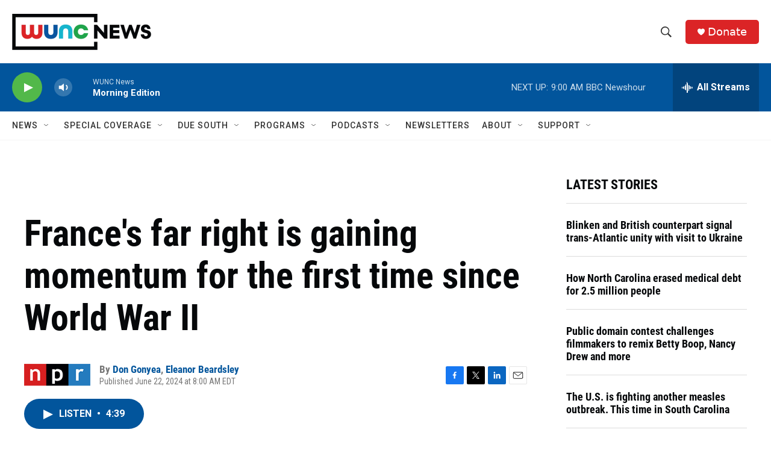

--- FILE ---
content_type: text/html; charset=utf-8
request_url: https://www.google.com/recaptcha/api2/aframe
body_size: 185
content:
<!DOCTYPE HTML><html><head><meta http-equiv="content-type" content="text/html; charset=UTF-8"></head><body><script nonce="GWhJcRDjBAkOvVvb9hMSDw">/** Anti-fraud and anti-abuse applications only. See google.com/recaptcha */ try{var clients={'sodar':'https://pagead2.googlesyndication.com/pagead/sodar?'};window.addEventListener("message",function(a){try{if(a.source===window.parent){var b=JSON.parse(a.data);var c=clients[b['id']];if(c){var d=document.createElement('img');d.src=c+b['params']+'&rc='+(localStorage.getItem("rc::a")?sessionStorage.getItem("rc::b"):"");window.document.body.appendChild(d);sessionStorage.setItem("rc::e",parseInt(sessionStorage.getItem("rc::e")||0)+1);localStorage.setItem("rc::h",'1768999110328');}}}catch(b){}});window.parent.postMessage("_grecaptcha_ready", "*");}catch(b){}</script></body></html>